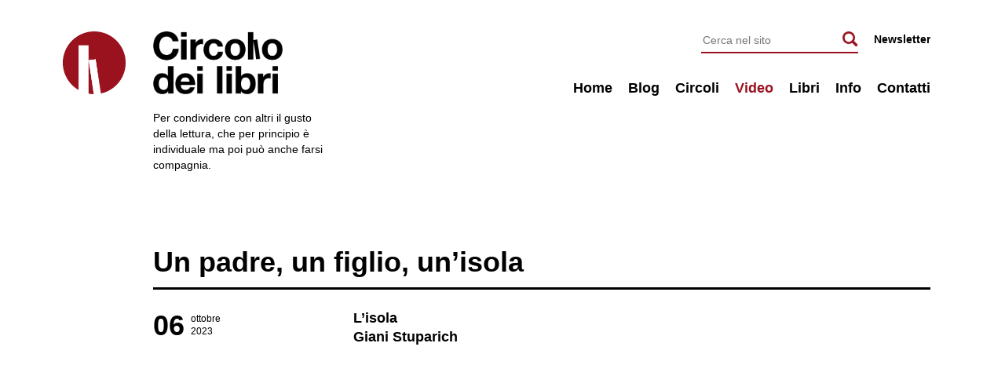

--- FILE ---
content_type: text/html; charset=UTF-8
request_url: https://www.circolodeilibri.ch/video/2023-10-06-un-padre-un-figlio-un-isola
body_size: 8735
content:

<!DOCTYPE html>
<html xmlns="http://www.w3.org/1999/xhtml" lang="it">
  <head>
    <meta charset="utf-8">
    <meta http-equiv="X-UA-Compatible" content="IE=edge">
    <meta name="viewport" content="width=device-width, initial-scale=1">
    <meta name="description" content="">
    
			
			<meta property="og:title" content="Un padre, un figlio, un’isola" />
			<meta property="og:site_name" content="Circolo dei Libri" />
			<meta property="og:url" content="https://www.circolodeilibri.ch/video/2023-10-06-un-padre-un-figlio-un-isola" />
			<meta property="og:description" content="
	Giani Stuparich, “L’isola”, QuodlibetLEGGI LA RECENSIONE" />
			<meta property="og:type" content="article" />
			<meta property="og:locale" content="it_IT" />   
			<meta property="og:image" content="https://www.circolodeilibri.ch/images/large/" />
			<meta name="twitter:card" content="summary_large_image">
			<meta name="twitter:site" content="@michelefazioli">
			<meta name="twitter:creator" content="@michelefazioli">
			<meta name="twitter:title" content="Un padre, un figlio, un’isola">
			<meta name="twitter:description" content="">
			<meta name="twitter:image" content="https://www.circolodeilibri.ch/images/large/">
			    
    <title>Circolo dei Libri / Video / Un padre, un figlio, un’isola</title>
    <link rel="stylesheet" href="https://www.circolodeilibri.ch/css/main.css?v=1769022660">  
    <link rel="stylesheet" href="https://maxcdn.bootstrapcdn.com/font-awesome/4.5.0/css/font-awesome.min.css">
    <script src="https://www.circolodeilibri.ch/js/jquery-1.11.1.min.js"></script>
    <script src="https://www.circolodeilibri.ch/js/plugins.js"></script>
    <script src="https://www.circolodeilibri.ch/js/main-min.js"></script>
  </head>
  <body>
		
		<header>
				
			<div class="wrapper">
				
				<div class="logo th">
					<a href="https://www.circolodeilibri.ch" title="Circolo dei Libri"><img src="https://www.circolodeilibri.ch/images/layout/circolo-dei-libri-logo-stencil.png" alt="" /></a>
				</div>
				
				<div class="title th">
					<h1>Circolo dei Libri</h1>
					<a href="https://www.circolodeilibri.ch" title="Circolo dei Libri"><img src="https://www.circolodeilibri.ch/images/layout/circolo-dei-libri-titolo-2.png" alt="" /></a>
				</div>
				
				<nav>	
					
					<ul class="contacts">
						<li><a href="https://www.circolodeilibri.ch/newsletter">Newsletter</a></li>
					</ul>
					
					<div class="search">	
						<form name="form_search" id="form_search" class="form_search form_search_submit" action="https://www.circolodeilibri.ch/ricerca" method="post">
							<input type="text" id="form_search_text" name="form_search_text" class="form-field form_search_text" placeholder="Cerca nel sito" title="" value="" />
							<input id="form_search_button" type="submit" value="Cerca" class="button">
    				</form>
					</div>
					
				  <ul>
					  <li class="nav0"><a href="https://www.circolodeilibri.ch" title="">Home</a><li class="nav_1 "><a href="https://www.circolodeilibri.ch/blog" title="Blog">Blog</a></li><li class="nav_2 "><span class="link nav_parent">Circoli</span><ul class="submenu"><li class="nav_1 "><a href="https://www.circolodeilibri.ch/circoli/bellinzona" title="Bellinzona">Bellinzona</a></li><li class="nav_2 "><a href="https://www.circolodeilibri.ch/circoli/lugano" title="Lugano">Lugano</a></li><li class="nav_3 "><a href="https://www.circolodeilibri.ch/circoli/lugano-serale" title="Lugano serale">Lugano serale</a></li></ul></li><li class="nav_3 active"><a href="https://www.circolodeilibri.ch/video" title="Video">Video</a></li><li class="nav_4 "><span class="link nav_parent">Libri</span><ul class="submenu"><li class="nav_1 "><a href="https://www.circolodeilibri.ch/novita-da-leggere" title="Novità da leggere">Novità da leggere</a></li><li class="nav_2 "><a href="https://www.circolodeilibri.ch/recensioni" title="Recensioni">Recensioni</a></li></ul></li><li class="nav_5 "><span class="link nav_parent">Info</span><ul class="submenu"><li class="nav_1 "><a href="https://www.circolodeilibri.ch/presentazione" title="Presentazione">Presentazione</a></li><li class="nav_2 "><a href="https://www.circolodeilibri.ch/michele-fazioli" title="Michele Fazioli">Michele Fazioli</a></li></ul></li><li class="nav_6 "><a href="https://www.circolodeilibri.ch/contatti" title="Contatti">Contatti</a></li>				  </ul>
				</nav>
								 
				<div class="toggle_nav">
					<div class="open_nav">
						<div class="line line1"></div>
						<div class="line line2"></div>
						<div class="line line3"></div>
					</div>
				</div>
				
				<p class="excerpt th">
					Per condividere con altri il gusto della lettura, che per principio è individuale ma poi può anche farsi compagnia.
				</p>
				
			</div>
								  			
		</header>	
		
		<div class="wrapper">
								
			<div class="main">					
									
				<div class="block post"><div class="col col_12"><h3 class="bb big">Un padre, un figlio, un’isola</h3></div>
		<div class="col col_3 col_2_l col_12_m">
			<div class="date">
				<span class="day">06</span><span class="month">ottobre<br />2023</span>
			</div>	
			
		</div><div class="col col_9 col_10_l col_12_m"><h4 class="author">L’isola</h4><h4 class="publisher">Giani Stuparich</h4><p><iframe width="560" height="315" src="https://www.youtube.com/embed/B6rd8tk6l6M?si=wNFm0ToQzvjMEyYC" title="YouTube video player" frameborder="0" allow="accelerometer; autoplay; clipboard-write; encrypted-media; gyroscope; picture-in-picture; web-share" allowfullscreen=""><br />	</iframe>Giani Stuparich, “L’isola”, Quodlibet<a href="https://www.circolodeilibri.ch/recensioni/l-isola">LEGGI LA RECENSIONE</a></p><p></p>
		  <ul class="share_links">
		  <li class="title">Condividi su</li><li><a href="https://www.facebook.com/sharer/sharer.php?u=https%3A%2F%2Fwww.circolodeilibri.ch%2Fvideo%2F2023-10-06-un-padre-un-figlio-un-isola&title=Un%20padre%2C%20un%20figlio%2C%20un%E2%80%99isola" class="share" target="blank"><i class="fa fa-facebook-f"></i></a></li><li><a href="https://twitter.com/intent/tweet/?text=Circolo%20dei%20Libri%20-%20Un%20padre%2C%20un%20figlio%2C%20un%E2%80%99isola&url=https%3A%2F%2Fwww.circolodeilibri.ch%2Fvideo%2F2023-10-06-un-padre-un-figlio-un-isola" class="share"><i class="fa fa-twitter"></i></a></li>	
			</ul>
			</div><div class="col col_12">			
	  <ul class="pagination">
			<li class="next"><span>Post successivo</span><h5><a href="https://www.circolodeilibri.ch/video/2023-11-10-james-bond-in-svizzera" title="James Bond in Svizzera">James Bond in Svizzera</a></h5><span>Al servizio segreto di Sua Maestà<br />Ian Fleming</span></li><li class="previous"><span>Post precedente</span><h5><a href="https://www.circolodeilibri.ch/video/2023-09-22-nostalgia-d-amore-perduto" title="Nostalgia d'amore perduto">Nostalgia d'amore perduto</a></h5><span>Mašen’ka<br />Vladimir Nabokov</span></li>
	  </ul>
		</div></div>				
			</div>
				
			<footer>
				
				<div class="line"></div>
				
				<div class="block">
					<div class="col col_3 col_4_l col_12_m">
						<p>
							&copy; Michele Fazioli 2016<br />
							Tutti i diritti sono riservati.
						</p>
					</div>
					<div class="col col_3 col_4_l col_12_m">
						<p>
							Circolo dei Libri<br />
							6528 Camorino<br />
							+41 79 456 44 87<br />
							<a href="mailto:info@circolodeilibri.ch">info@circolodeilibri.ch</a>
						</p>
					</div>
					<div class="col col_6 col_4_l col_12_m">
						<ul class="social">
							<li style="display: none;"><a href="#"><i class="fa fa-facebook-f"></i></a></li>
							<li style="display: none;"><a href="#"><i class="fa fa-twitter"></i></a></li>
						</ul>
					</div>
					<div class="col col_12">
						<p class="credits"><a href="http://responsiva.ch" title="Responsiva, grafica - web - comunicazione, Locarno">Website by Responsiva</a></p>
					</div>
					
				</div>
				
		  </footer>
	  
		</div>
	  
		</div>
		
		<script type="text/javascript">
		$(".form_search_submit").submit(function(event) {
		  var search_text = $(this).find('.form_search_text').val();
		  // search_text = convertCharacters(search_text.toLowerCase().replace(/ /g, '-'));
		  search_text = search_text.replace(/ /g, '-');
		  document.location='https://www.circolodeilibri.ch/ricerca'+'/'+search_text;
		  event.preventDefault();
		});  
		</script>	
						 
		<!-- Google tag (gtag.js) -->
		<script async src="https://www.googletagmanager.com/gtag/js?id=G-MHRR6YGBHV"></script>
		<script>
		  window.dataLayer = window.dataLayer || [];
		  function gtag(){dataLayer.push(arguments);}
		  gtag('js', new Date());
		
		  gtag('config', 'G-MHRR6YGBHV');
		</script>
				 		  		  	  	      
  </body>
</html>

--- FILE ---
content_type: text/css
request_url: https://www.circolodeilibri.ch/css/main.css?v=1769022660
body_size: 53544
content:
html,
body,
div,
span,
applet,
object,
iframe,
h1,
h2,
h3,
h4,
h5,
h6,
p,
blockquote,
pre,
a,
abbr,
acronym,
address,
big,
cite,
code,
del,
dfn,
em,
img,
ins,
kbd,
q,
s,
samp,
small,
strike,
strong,
sub,
sup,
tt,
var,
b,
u,
i,
center,
dl,
dt,
dd,
ol,
ul,
li,
fieldset,
form,
label,
legend,
table,
caption,
tbody,
tfoot,
thead,
tr,
th,
td,
article,
aside,
canvas,
details,
embed,
figure,
figcaption,
footer,
header,
hgroup,
menu,
nav,
output,
ruby,
section,
summary,
time,
mark,
audio,
video {
  margin: 0;
  padding: 0;
  border: 0;
  font-size: 100%;
  font: inherit;
  vertical-align: baseline;
  font-weight: normal;
}
article,
aside,
details,
figcaption,
figure,
footer,
header,
hgroup,
menu,
nav,
section {
  display: block;
}
ol,
ul {
  list-style: none;
  margin: 0;
  padding: 0;
}
blockquote,
q {
  quotes: none;
}
blockquote:before,
blockquote:after,
q:before,
q:after {
  content: '';
  content: none;
}
table {
  border-collapse: collapse;
  border-spacing: 0;
}
img {
  display: block;
  vertical-align: middle;
  margin: 0;
  padding: 0;
}
body {
  width: 100%;
  *zoom: 1;
}
body:before,
body:after {
  content: "";
  display: table;
}
body:after {
  clear: both;
}
.no_selection {
  -webkit-touch-callout: none;
  -webkit-user-select: none;
  -khtml-user-select: none;
  -moz-user-select: none;
  -ms-user-select: none;
  user-select: none;
}
.font-family-bold {
  font-family: Helvetica, Arial, sans-serif;
  font-weight: bold;
}
.font-family-regular {
  font-family: Helvetica, Arial, sans-serif;
  font-weight: lighter;
}
.font-size-s {
  font-size: 12px;
  line-height: 20px;
}
.font-size {
  font-size: 14px;
  line-height: 20px;
}
.font-size-m {
  font-size: 18px;
  line-height: 24px;
}
.font-size-l {
  font-size: 24px;
  line-height: 30px;
}
.font-size-xl {
  font-size: 36px;
  line-height: 44px;
}
body {
  font-family: Helvetica, Arial, sans-serif;
  font-weight: lighter;
  color: #000000;
  background-color: #FFFFFF;
}
body:before {
  content: "bp-full";
  display: none;
}
@media only screen and (max-width: 1200px) {
  body:before {
    content: "bp-xl";
  }
}
@media only screen and (max-width: 1000px) {
  body:before {
    content: "bp-lg";
  }
}
@media only screen and (max-width: 800px) {
  body:before {
    content: "bp-md";
  }
}
@media only screen and (max-width: 600px) {
  body:before {
    content: "bp-sm";
  }
}
@media only screen and (max-width: 500px) {
  body:before {
    content: "bp-xs";
  }
}
a,
a:visited {
  color: #9B121F;
  text-decoration: none;
}
a:hover {
  color: #9B121F;
  text-decoration: underline;
}
.wrapper {
  position: relative;
  max-width: 1200px;
  margin: 0 auto;
  padding: 0 80px 0 180px;
}
@media only screen and (max-width: 1200px) {
  .wrapper {
    padding: 0 40px 0 140px;
  }
}
@media only screen and (max-width: 1000px) {
  .wrapper {
    padding: 0 30px 0 30px;
  }
}
@media only screen and (max-width: 600px) {
  .wrapper {
    padding: 0 10px 0 10px;
  }
}
h2 {
  font-family: Helvetica, Arial, sans-serif;
  font-weight: bold;
  font-size: 36px;
  line-height: 44px;
  margin-bottom: 24px;
  padding-top: 24px;
}
h2.bb {
  border-bottom: 3px solid #000000;
  padding-bottom: 10px;
}
h2.mb {
  margin-bottom: 40px;
}
h2 a,
h2 a:visited,
h2 a:hover {
  font-family: Helvetica, Arial, sans-serif;
  font-weight: bold;
  color: #000000;
}
@media only screen and (max-width: 600px) {
  h2 {
    font-size: 24px;
    line-height: 30px;
  }
}
h3 {
  font-family: Helvetica, Arial, sans-serif;
  font-weight: bold;
  font-size: 24px;
  line-height: 30px;
  margin-bottom: 24px;
  padding-top: 12px;
}
h3.big {
  font-size: 36px;
  line-height: 44px;
}
@media only screen and (max-width: 600px) {
  h3.big {
    font-size: 24px;
    line-height: 30px;
  }
}
h3.bb {
  border-bottom: 3px solid #000000;
  padding-bottom: 10px;
}
h3 a,
h3 a:visited,
h3 a:hover {
  font-family: Helvetica, Arial, sans-serif;
  font-weight: bold;
  color: #000000;
}
h4 {
  font-family: Helvetica, Arial, sans-serif;
  font-weight: bold;
  font-size: 18px;
  line-height: 24px;
  margin-bottom: 24px;
}
h4 a,
h4 a:visited,
h4 a:hover {
  font-family: Helvetica, Arial, sans-serif;
  font-weight: bold;
  color: #000000;
}
h5 {
  font-family: Helvetica, Arial, sans-serif;
  font-weight: bold;
  font-size: 18px;
  line-height: 24px;
}
h5 a,
h5 a:visited,
h5 a:hover {
  font-family: Helvetica, Arial, sans-serif;
  font-weight: bold;
  color: #000000;
}
p {
  font-family: Helvetica, Arial, sans-serif;
  font-weight: lighter;
  font-size: 18px;
  line-height: 24px;
  margin-bottom: 24px;
}
p a,
p a:visited,
p a:hover {
  font-family: Helvetica, Arial, sans-serif;
  font-weight: lighter;
  color: #9B121F;
}
b,
strong {
  font-family: Helvetica, Arial, sans-serif;
  font-weight: bold;
}
.fluid-width-video-wrapper {
  margin-bottom: 20px !important;
}
.block {
  clear: both;
  overflow: hidden;
}
.block.mb {
  margin-bottom: 40px;
}
.col_0 {
  display: none;
}
.col_1 {
  min-height: 1px;
  display: inline;
  float: left;
  width: -moz-calc(8.333333333333332% - 30px);
  width: -o-calc(8.333333333333332% - 30px);
  width: -webkit-calc(8.333333333333332% - 30px);
  width: calc(8.333333333333332% - 30px);
  margin: 0 15px;
  overflow: hidden;
}
.col_2 {
  min-height: 1px;
  display: inline;
  float: left;
  width: -moz-calc(16.666666666666664% - 30px);
  width: -o-calc(16.666666666666664% - 30px);
  width: -webkit-calc(16.666666666666664% - 30px);
  width: calc(16.666666666666664% - 30px);
  margin: 0 15px;
  overflow: hidden;
}
.col_3 {
  min-height: 1px;
  display: inline;
  float: left;
  width: -moz-calc(25% - 30px);
  width: -o-calc(25% - 30px);
  width: -webkit-calc(25% - 30px);
  width: calc(25% - 30px);
  margin: 0 15px;
  overflow: hidden;
}
.col_4 {
  min-height: 1px;
  display: inline;
  float: left;
  width: -moz-calc(33.33333333333333% - 30px);
  width: -o-calc(33.33333333333333% - 30px);
  width: -webkit-calc(33.33333333333333% - 30px);
  width: calc(33.33333333333333% - 30px);
  margin: 0 15px;
  overflow: hidden;
}
.col_5 {
  min-height: 1px;
  display: inline;
  float: left;
  width: -moz-calc(41.66666666666667% - 30px);
  width: -o-calc(41.66666666666667% - 30px);
  width: -webkit-calc(41.66666666666667% - 30px);
  width: calc(41.66666666666667% - 30px);
  margin: 0 15px;
  overflow: hidden;
}
.col_6 {
  min-height: 1px;
  display: inline;
  float: left;
  width: -moz-calc(50% - 30px);
  width: -o-calc(50% - 30px);
  width: -webkit-calc(50% - 30px);
  width: calc(50% - 30px);
  margin: 0 15px;
  overflow: hidden;
}
.col_7 {
  min-height: 1px;
  display: inline;
  float: left;
  width: -moz-calc(58.333333333333336% - 30px);
  width: -o-calc(58.333333333333336% - 30px);
  width: -webkit-calc(58.333333333333336% - 30px);
  width: calc(58.333333333333336% - 30px);
  margin: 0 15px;
  overflow: hidden;
}
.col_8 {
  min-height: 1px;
  display: inline;
  float: left;
  width: -moz-calc(66.66666666666666% - 30px);
  width: -o-calc(66.66666666666666% - 30px);
  width: -webkit-calc(66.66666666666666% - 30px);
  width: calc(66.66666666666666% - 30px);
  margin: 0 15px;
  overflow: hidden;
}
.col_9 {
  min-height: 1px;
  display: inline;
  float: left;
  width: -moz-calc(75% - 30px);
  width: -o-calc(75% - 30px);
  width: -webkit-calc(75% - 30px);
  width: calc(75% - 30px);
  margin: 0 15px;
  overflow: hidden;
}
.col_10 {
  min-height: 1px;
  display: inline;
  float: left;
  width: -moz-calc(83.33333333333334% - 30px);
  width: -o-calc(83.33333333333334% - 30px);
  width: -webkit-calc(83.33333333333334% - 30px);
  width: calc(83.33333333333334% - 30px);
  margin: 0 15px;
  overflow: hidden;
}
.col_11 {
  min-height: 1px;
  display: inline;
  float: left;
  width: -moz-calc(91.66666666666666% - 30px);
  width: -o-calc(91.66666666666666% - 30px);
  width: -webkit-calc(91.66666666666666% - 30px);
  width: calc(91.66666666666666% - 30px);
  margin: 0 15px;
  overflow: hidden;
}
.col_12 {
  min-height: 1px;
  display: inline;
  float: left;
  width: -moz-calc(100% - 30px);
  width: -o-calc(100% - 30px);
  width: -webkit-calc(100% - 30px);
  width: calc(100% - 30px);
  margin: 0 15px;
  overflow: hidden;
}
.col {
  position: relative;
}
.col.clear {
  clear: both !important;
}
@media only screen and (max-width: 1200px) {
  .col_0_xl {
    display: none !important;
  }
  .col_1_xl {
    min-height: 1px !important;
    display: inline !important;
    float: left !important;
    width: -moz-calc(8.333333333333332% - 30px) !important;
    width: -o-calc(8.333333333333332% - 30px) !important;
    width: -webkit-calc(8.333333333333332% - 30px) !important;
    width: calc(8.333333333333332% - 30px) !important;
    margin: 0 15px !important;
    overflow: hidden !important;
  }
  .col_2_xl {
    min-height: 1px !important;
    display: inline !important;
    float: left !important;
    width: -moz-calc(16.666666666666664% - 30px) !important;
    width: -o-calc(16.666666666666664% - 30px) !important;
    width: -webkit-calc(16.666666666666664% - 30px) !important;
    width: calc(16.666666666666664% - 30px) !important;
    margin: 0 15px !important;
    overflow: hidden !important;
  }
  .col_3_xl {
    min-height: 1px !important;
    display: inline !important;
    float: left !important;
    width: -moz-calc(25% - 30px) !important;
    width: -o-calc(25% - 30px) !important;
    width: -webkit-calc(25% - 30px) !important;
    width: calc(25% - 30px) !important;
    margin: 0 15px !important;
    overflow: hidden !important;
  }
  .col_4_xl {
    min-height: 1px !important;
    display: inline !important;
    float: left !important;
    width: -moz-calc(33.33333333333333% - 30px) !important;
    width: -o-calc(33.33333333333333% - 30px) !important;
    width: -webkit-calc(33.33333333333333% - 30px) !important;
    width: calc(33.33333333333333% - 30px) !important;
    margin: 0 15px !important;
    overflow: hidden !important;
  }
  .col_5_xl {
    min-height: 1px !important;
    display: inline !important;
    float: left !important;
    width: -moz-calc(41.66666666666667% - 30px) !important;
    width: -o-calc(41.66666666666667% - 30px) !important;
    width: -webkit-calc(41.66666666666667% - 30px) !important;
    width: calc(41.66666666666667% - 30px) !important;
    margin: 0 15px !important;
    overflow: hidden !important;
  }
  .col_6_xl {
    min-height: 1px !important;
    display: inline !important;
    float: left !important;
    width: -moz-calc(50% - 30px) !important;
    width: -o-calc(50% - 30px) !important;
    width: -webkit-calc(50% - 30px) !important;
    width: calc(50% - 30px) !important;
    margin: 0 15px !important;
    overflow: hidden !important;
  }
  .col_7_xl {
    min-height: 1px !important;
    display: inline !important;
    float: left !important;
    width: -moz-calc(58.333333333333336% - 30px) !important;
    width: -o-calc(58.333333333333336% - 30px) !important;
    width: -webkit-calc(58.333333333333336% - 30px) !important;
    width: calc(58.333333333333336% - 30px) !important;
    margin: 0 15px !important;
    overflow: hidden !important;
  }
  .col_8_xl {
    min-height: 1px !important;
    display: inline !important;
    float: left !important;
    width: -moz-calc(66.66666666666666% - 30px) !important;
    width: -o-calc(66.66666666666666% - 30px) !important;
    width: -webkit-calc(66.66666666666666% - 30px) !important;
    width: calc(66.66666666666666% - 30px) !important;
    margin: 0 15px !important;
    overflow: hidden !important;
  }
  .col_9_xl {
    min-height: 1px !important;
    display: inline !important;
    float: left !important;
    width: -moz-calc(75% - 30px) !important;
    width: -o-calc(75% - 30px) !important;
    width: -webkit-calc(75% - 30px) !important;
    width: calc(75% - 30px) !important;
    margin: 0 15px !important;
    overflow: hidden !important;
  }
  .col_10_xl {
    min-height: 1px !important;
    display: inline !important;
    float: left !important;
    width: -moz-calc(83.33333333333334% - 30px) !important;
    width: -o-calc(83.33333333333334% - 30px) !important;
    width: -webkit-calc(83.33333333333334% - 30px) !important;
    width: calc(83.33333333333334% - 30px) !important;
    margin: 0 15px !important;
    overflow: hidden !important;
  }
  .col_11_xl {
    min-height: 1px !important;
    display: inline !important;
    float: left !important;
    width: -moz-calc(91.66666666666666% - 30px) !important;
    width: -o-calc(91.66666666666666% - 30px) !important;
    width: -webkit-calc(91.66666666666666% - 30px) !important;
    width: calc(91.66666666666666% - 30px) !important;
    margin: 0 15px !important;
    overflow: hidden !important;
  }
  .col_12_xl {
    min-height: 1px !important;
    display: inline !important;
    float: left !important;
    width: -moz-calc(100% - 30px) !important;
    width: -o-calc(100% - 30px) !important;
    width: -webkit-calc(100% - 30px) !important;
    width: calc(100% - 30px) !important;
    margin: 0 15px !important;
    overflow: hidden !important;
  }
  .col.clear {
    clear: none !important;
  }
  .col.clear_xl {
    clear: both !important;
  }
}
@media only screen and (max-width: 1000px) {
  .col_0_l {
    display: none !important;
  }
  .col_1_l {
    min-height: 1px !important;
    display: inline !important;
    float: left !important;
    width: -moz-calc(8.333333333333332% - 30px) !important;
    width: -o-calc(8.333333333333332% - 30px) !important;
    width: -webkit-calc(8.333333333333332% - 30px) !important;
    width: calc(8.333333333333332% - 30px) !important;
    margin: 0 15px !important;
    overflow: hidden !important;
  }
  .col_2_l {
    min-height: 1px !important;
    display: inline !important;
    float: left !important;
    width: -moz-calc(16.666666666666664% - 30px) !important;
    width: -o-calc(16.666666666666664% - 30px) !important;
    width: -webkit-calc(16.666666666666664% - 30px) !important;
    width: calc(16.666666666666664% - 30px) !important;
    margin: 0 15px !important;
    overflow: hidden !important;
  }
  .col_3_l {
    min-height: 1px !important;
    display: inline !important;
    float: left !important;
    width: -moz-calc(25% - 30px) !important;
    width: -o-calc(25% - 30px) !important;
    width: -webkit-calc(25% - 30px) !important;
    width: calc(25% - 30px) !important;
    margin: 0 15px !important;
    overflow: hidden !important;
  }
  .col_4_l {
    min-height: 1px !important;
    display: inline !important;
    float: left !important;
    width: -moz-calc(33.33333333333333% - 30px) !important;
    width: -o-calc(33.33333333333333% - 30px) !important;
    width: -webkit-calc(33.33333333333333% - 30px) !important;
    width: calc(33.33333333333333% - 30px) !important;
    margin: 0 15px !important;
    overflow: hidden !important;
  }
  .col_5_l {
    min-height: 1px !important;
    display: inline !important;
    float: left !important;
    width: -moz-calc(41.66666666666667% - 30px) !important;
    width: -o-calc(41.66666666666667% - 30px) !important;
    width: -webkit-calc(41.66666666666667% - 30px) !important;
    width: calc(41.66666666666667% - 30px) !important;
    margin: 0 15px !important;
    overflow: hidden !important;
  }
  .col_6_l {
    min-height: 1px !important;
    display: inline !important;
    float: left !important;
    width: -moz-calc(50% - 30px) !important;
    width: -o-calc(50% - 30px) !important;
    width: -webkit-calc(50% - 30px) !important;
    width: calc(50% - 30px) !important;
    margin: 0 15px !important;
    overflow: hidden !important;
  }
  .col_7_l {
    min-height: 1px !important;
    display: inline !important;
    float: left !important;
    width: -moz-calc(58.333333333333336% - 30px) !important;
    width: -o-calc(58.333333333333336% - 30px) !important;
    width: -webkit-calc(58.333333333333336% - 30px) !important;
    width: calc(58.333333333333336% - 30px) !important;
    margin: 0 15px !important;
    overflow: hidden !important;
  }
  .col_8_l {
    min-height: 1px !important;
    display: inline !important;
    float: left !important;
    width: -moz-calc(66.66666666666666% - 30px) !important;
    width: -o-calc(66.66666666666666% - 30px) !important;
    width: -webkit-calc(66.66666666666666% - 30px) !important;
    width: calc(66.66666666666666% - 30px) !important;
    margin: 0 15px !important;
    overflow: hidden !important;
  }
  .col_9_l {
    min-height: 1px !important;
    display: inline !important;
    float: left !important;
    width: -moz-calc(75% - 30px) !important;
    width: -o-calc(75% - 30px) !important;
    width: -webkit-calc(75% - 30px) !important;
    width: calc(75% - 30px) !important;
    margin: 0 15px !important;
    overflow: hidden !important;
  }
  .col_10_l {
    min-height: 1px !important;
    display: inline !important;
    float: left !important;
    width: -moz-calc(83.33333333333334% - 30px) !important;
    width: -o-calc(83.33333333333334% - 30px) !important;
    width: -webkit-calc(83.33333333333334% - 30px) !important;
    width: calc(83.33333333333334% - 30px) !important;
    margin: 0 15px !important;
    overflow: hidden !important;
  }
  .col_11_l {
    min-height: 1px !important;
    display: inline !important;
    float: left !important;
    width: -moz-calc(91.66666666666666% - 30px) !important;
    width: -o-calc(91.66666666666666% - 30px) !important;
    width: -webkit-calc(91.66666666666666% - 30px) !important;
    width: calc(91.66666666666666% - 30px) !important;
    margin: 0 15px !important;
    overflow: hidden !important;
  }
  .col_12_l {
    min-height: 1px !important;
    display: inline !important;
    float: left !important;
    width: -moz-calc(100% - 30px) !important;
    width: -o-calc(100% - 30px) !important;
    width: -webkit-calc(100% - 30px) !important;
    width: calc(100% - 30px) !important;
    margin: 0 15px !important;
    overflow: hidden !important;
  }
  .col.clear,
  .col.clear_xl {
    clear: none !important;
  }
  .col.clear_l {
    clear: both !important;
  }
}
@media only screen and (max-width: 800px) {
  .col_0_m {
    display: none !important;
  }
  .col_1_m {
    min-height: 1px !important;
    display: inline !important;
    float: left !important;
    width: -moz-calc(8.333333333333332% - 30px) !important;
    width: -o-calc(8.333333333333332% - 30px) !important;
    width: -webkit-calc(8.333333333333332% - 30px) !important;
    width: calc(8.333333333333332% - 30px) !important;
    margin: 0 15px !important;
    overflow: hidden !important;
  }
  .col_2_m {
    min-height: 1px !important;
    display: inline !important;
    float: left !important;
    width: -moz-calc(16.666666666666664% - 30px) !important;
    width: -o-calc(16.666666666666664% - 30px) !important;
    width: -webkit-calc(16.666666666666664% - 30px) !important;
    width: calc(16.666666666666664% - 30px) !important;
    margin: 0 15px !important;
    overflow: hidden !important;
  }
  .col_3_m {
    min-height: 1px !important;
    display: inline !important;
    float: left !important;
    width: -moz-calc(25% - 30px) !important;
    width: -o-calc(25% - 30px) !important;
    width: -webkit-calc(25% - 30px) !important;
    width: calc(25% - 30px) !important;
    margin: 0 15px !important;
    overflow: hidden !important;
  }
  .col_4_m {
    min-height: 1px !important;
    display: inline !important;
    float: left !important;
    width: -moz-calc(33.33333333333333% - 30px) !important;
    width: -o-calc(33.33333333333333% - 30px) !important;
    width: -webkit-calc(33.33333333333333% - 30px) !important;
    width: calc(33.33333333333333% - 30px) !important;
    margin: 0 15px !important;
    overflow: hidden !important;
  }
  .col_5_m {
    min-height: 1px !important;
    display: inline !important;
    float: left !important;
    width: -moz-calc(41.66666666666667% - 30px) !important;
    width: -o-calc(41.66666666666667% - 30px) !important;
    width: -webkit-calc(41.66666666666667% - 30px) !important;
    width: calc(41.66666666666667% - 30px) !important;
    margin: 0 15px !important;
    overflow: hidden !important;
  }
  .col_6_m {
    min-height: 1px !important;
    display: inline !important;
    float: left !important;
    width: -moz-calc(50% - 30px) !important;
    width: -o-calc(50% - 30px) !important;
    width: -webkit-calc(50% - 30px) !important;
    width: calc(50% - 30px) !important;
    margin: 0 15px !important;
    overflow: hidden !important;
  }
  .col_7_m {
    min-height: 1px !important;
    display: inline !important;
    float: left !important;
    width: -moz-calc(58.333333333333336% - 30px) !important;
    width: -o-calc(58.333333333333336% - 30px) !important;
    width: -webkit-calc(58.333333333333336% - 30px) !important;
    width: calc(58.333333333333336% - 30px) !important;
    margin: 0 15px !important;
    overflow: hidden !important;
  }
  .col_8_m {
    min-height: 1px !important;
    display: inline !important;
    float: left !important;
    width: -moz-calc(66.66666666666666% - 30px) !important;
    width: -o-calc(66.66666666666666% - 30px) !important;
    width: -webkit-calc(66.66666666666666% - 30px) !important;
    width: calc(66.66666666666666% - 30px) !important;
    margin: 0 15px !important;
    overflow: hidden !important;
  }
  .col_9_m {
    min-height: 1px !important;
    display: inline !important;
    float: left !important;
    width: -moz-calc(75% - 30px) !important;
    width: -o-calc(75% - 30px) !important;
    width: -webkit-calc(75% - 30px) !important;
    width: calc(75% - 30px) !important;
    margin: 0 15px !important;
    overflow: hidden !important;
  }
  .col_10_m {
    min-height: 1px !important;
    display: inline !important;
    float: left !important;
    width: -moz-calc(83.33333333333334% - 30px) !important;
    width: -o-calc(83.33333333333334% - 30px) !important;
    width: -webkit-calc(83.33333333333334% - 30px) !important;
    width: calc(83.33333333333334% - 30px) !important;
    margin: 0 15px !important;
    overflow: hidden !important;
  }
  .col_11_m {
    min-height: 1px !important;
    display: inline !important;
    float: left !important;
    width: -moz-calc(91.66666666666666% - 30px) !important;
    width: -o-calc(91.66666666666666% - 30px) !important;
    width: -webkit-calc(91.66666666666666% - 30px) !important;
    width: calc(91.66666666666666% - 30px) !important;
    margin: 0 15px !important;
    overflow: hidden !important;
  }
  .col_12_m {
    min-height: 1px !important;
    display: inline !important;
    float: left !important;
    width: -moz-calc(100% - 30px) !important;
    width: -o-calc(100% - 30px) !important;
    width: -webkit-calc(100% - 30px) !important;
    width: calc(100% - 30px) !important;
    margin: 0 15px !important;
    overflow: hidden !important;
  }
  .col.clear,
  .col.clear_xl,
  .col.clear_l {
    clear: none !important;
  }
  .col.clear_m {
    clear: both !important;
  }
}
@media only screen and (max-width: 600px) {
  .col_0_s {
    display: none !important;
  }
  .col_1_s {
    min-height: 1px !important;
    display: inline !important;
    float: left !important;
    width: -moz-calc(8.333333333333332% - 30px) !important;
    width: -o-calc(8.333333333333332% - 30px) !important;
    width: -webkit-calc(8.333333333333332% - 30px) !important;
    width: calc(8.333333333333332% - 30px) !important;
    margin: 0 15px !important;
    overflow: hidden !important;
  }
  .col_2_s {
    min-height: 1px !important;
    display: inline !important;
    float: left !important;
    width: -moz-calc(16.666666666666664% - 30px) !important;
    width: -o-calc(16.666666666666664% - 30px) !important;
    width: -webkit-calc(16.666666666666664% - 30px) !important;
    width: calc(16.666666666666664% - 30px) !important;
    margin: 0 15px !important;
    overflow: hidden !important;
  }
  .col_3_s {
    min-height: 1px !important;
    display: inline !important;
    float: left !important;
    width: -moz-calc(25% - 30px) !important;
    width: -o-calc(25% - 30px) !important;
    width: -webkit-calc(25% - 30px) !important;
    width: calc(25% - 30px) !important;
    margin: 0 15px !important;
    overflow: hidden !important;
  }
  .col_4_s {
    min-height: 1px !important;
    display: inline !important;
    float: left !important;
    width: -moz-calc(33.33333333333333% - 30px) !important;
    width: -o-calc(33.33333333333333% - 30px) !important;
    width: -webkit-calc(33.33333333333333% - 30px) !important;
    width: calc(33.33333333333333% - 30px) !important;
    margin: 0 15px !important;
    overflow: hidden !important;
  }
  .col_5_s {
    min-height: 1px !important;
    display: inline !important;
    float: left !important;
    width: -moz-calc(41.66666666666667% - 30px) !important;
    width: -o-calc(41.66666666666667% - 30px) !important;
    width: -webkit-calc(41.66666666666667% - 30px) !important;
    width: calc(41.66666666666667% - 30px) !important;
    margin: 0 15px !important;
    overflow: hidden !important;
  }
  .col_6_s {
    min-height: 1px !important;
    display: inline !important;
    float: left !important;
    width: -moz-calc(50% - 30px) !important;
    width: -o-calc(50% - 30px) !important;
    width: -webkit-calc(50% - 30px) !important;
    width: calc(50% - 30px) !important;
    margin: 0 15px !important;
    overflow: hidden !important;
  }
  .col_7_s {
    min-height: 1px !important;
    display: inline !important;
    float: left !important;
    width: -moz-calc(58.333333333333336% - 30px) !important;
    width: -o-calc(58.333333333333336% - 30px) !important;
    width: -webkit-calc(58.333333333333336% - 30px) !important;
    width: calc(58.333333333333336% - 30px) !important;
    margin: 0 15px !important;
    overflow: hidden !important;
  }
  .col_8_s {
    min-height: 1px !important;
    display: inline !important;
    float: left !important;
    width: -moz-calc(66.66666666666666% - 30px) !important;
    width: -o-calc(66.66666666666666% - 30px) !important;
    width: -webkit-calc(66.66666666666666% - 30px) !important;
    width: calc(66.66666666666666% - 30px) !important;
    margin: 0 15px !important;
    overflow: hidden !important;
  }
  .col_9_s {
    min-height: 1px !important;
    display: inline !important;
    float: left !important;
    width: -moz-calc(75% - 30px) !important;
    width: -o-calc(75% - 30px) !important;
    width: -webkit-calc(75% - 30px) !important;
    width: calc(75% - 30px) !important;
    margin: 0 15px !important;
    overflow: hidden !important;
  }
  .col_10_s {
    min-height: 1px !important;
    display: inline !important;
    float: left !important;
    width: -moz-calc(83.33333333333334% - 30px) !important;
    width: -o-calc(83.33333333333334% - 30px) !important;
    width: -webkit-calc(83.33333333333334% - 30px) !important;
    width: calc(83.33333333333334% - 30px) !important;
    margin: 0 15px !important;
    overflow: hidden !important;
  }
  .col_11_s {
    min-height: 1px !important;
    display: inline !important;
    float: left !important;
    width: -moz-calc(91.66666666666666% - 30px) !important;
    width: -o-calc(91.66666666666666% - 30px) !important;
    width: -webkit-calc(91.66666666666666% - 30px) !important;
    width: calc(91.66666666666666% - 30px) !important;
    margin: 0 15px !important;
    overflow: hidden !important;
  }
  .col_12_s {
    min-height: 1px !important;
    display: inline !important;
    float: left !important;
    width: -moz-calc(100% - 30px) !important;
    width: -o-calc(100% - 30px) !important;
    width: -webkit-calc(100% - 30px) !important;
    width: calc(100% - 30px) !important;
    margin: 0 15px !important;
    overflow: hidden !important;
  }
  .col.clear,
  .col.clear_xl,
  .col.clear_l,
  .col.clear_m {
    clear: none !important;
  }
  .col.clear_s {
    clear: both !important;
  }
}
@media only screen and (max-width: 500px) {
  .col_0_xs {
    display: none !important;
  }
  .col_1_xs {
    min-height: 1px !important;
    display: inline !important;
    float: left !important;
    width: -moz-calc(8.333333333333332% - 30px) !important;
    width: -o-calc(8.333333333333332% - 30px) !important;
    width: -webkit-calc(8.333333333333332% - 30px) !important;
    width: calc(8.333333333333332% - 30px) !important;
    margin: 0 15px !important;
    overflow: hidden !important;
  }
  .col_2_xs {
    min-height: 1px !important;
    display: inline !important;
    float: left !important;
    width: -moz-calc(16.666666666666664% - 30px) !important;
    width: -o-calc(16.666666666666664% - 30px) !important;
    width: -webkit-calc(16.666666666666664% - 30px) !important;
    width: calc(16.666666666666664% - 30px) !important;
    margin: 0 15px !important;
    overflow: hidden !important;
  }
  .col_3_xs {
    min-height: 1px !important;
    display: inline !important;
    float: left !important;
    width: -moz-calc(25% - 30px) !important;
    width: -o-calc(25% - 30px) !important;
    width: -webkit-calc(25% - 30px) !important;
    width: calc(25% - 30px) !important;
    margin: 0 15px !important;
    overflow: hidden !important;
  }
  .col_4_xs {
    min-height: 1px !important;
    display: inline !important;
    float: left !important;
    width: -moz-calc(33.33333333333333% - 30px) !important;
    width: -o-calc(33.33333333333333% - 30px) !important;
    width: -webkit-calc(33.33333333333333% - 30px) !important;
    width: calc(33.33333333333333% - 30px) !important;
    margin: 0 15px !important;
    overflow: hidden !important;
  }
  .col_5_xs {
    min-height: 1px !important;
    display: inline !important;
    float: left !important;
    width: -moz-calc(41.66666666666667% - 30px) !important;
    width: -o-calc(41.66666666666667% - 30px) !important;
    width: -webkit-calc(41.66666666666667% - 30px) !important;
    width: calc(41.66666666666667% - 30px) !important;
    margin: 0 15px !important;
    overflow: hidden !important;
  }
  .col_6_xs {
    min-height: 1px !important;
    display: inline !important;
    float: left !important;
    width: -moz-calc(50% - 30px) !important;
    width: -o-calc(50% - 30px) !important;
    width: -webkit-calc(50% - 30px) !important;
    width: calc(50% - 30px) !important;
    margin: 0 15px !important;
    overflow: hidden !important;
  }
  .col_7_xs {
    min-height: 1px !important;
    display: inline !important;
    float: left !important;
    width: -moz-calc(58.333333333333336% - 30px) !important;
    width: -o-calc(58.333333333333336% - 30px) !important;
    width: -webkit-calc(58.333333333333336% - 30px) !important;
    width: calc(58.333333333333336% - 30px) !important;
    margin: 0 15px !important;
    overflow: hidden !important;
  }
  .col_8_xs {
    min-height: 1px !important;
    display: inline !important;
    float: left !important;
    width: -moz-calc(66.66666666666666% - 30px) !important;
    width: -o-calc(66.66666666666666% - 30px) !important;
    width: -webkit-calc(66.66666666666666% - 30px) !important;
    width: calc(66.66666666666666% - 30px) !important;
    margin: 0 15px !important;
    overflow: hidden !important;
  }
  .col_9_xs {
    min-height: 1px !important;
    display: inline !important;
    float: left !important;
    width: -moz-calc(75% - 30px) !important;
    width: -o-calc(75% - 30px) !important;
    width: -webkit-calc(75% - 30px) !important;
    width: calc(75% - 30px) !important;
    margin: 0 15px !important;
    overflow: hidden !important;
  }
  .col_10_xs {
    min-height: 1px !important;
    display: inline !important;
    float: left !important;
    width: -moz-calc(83.33333333333334% - 30px) !important;
    width: -o-calc(83.33333333333334% - 30px) !important;
    width: -webkit-calc(83.33333333333334% - 30px) !important;
    width: calc(83.33333333333334% - 30px) !important;
    margin: 0 15px !important;
    overflow: hidden !important;
  }
  .col_11_xs {
    min-height: 1px !important;
    display: inline !important;
    float: left !important;
    width: -moz-calc(91.66666666666666% - 30px) !important;
    width: -o-calc(91.66666666666666% - 30px) !important;
    width: -webkit-calc(91.66666666666666% - 30px) !important;
    width: calc(91.66666666666666% - 30px) !important;
    margin: 0 15px !important;
    overflow: hidden !important;
  }
  .col_12_xs {
    min-height: 1px !important;
    display: inline !important;
    float: left !important;
    width: -moz-calc(100% - 30px) !important;
    width: -o-calc(100% - 30px) !important;
    width: -webkit-calc(100% - 30px) !important;
    width: calc(100% - 30px) !important;
    margin: 0 15px !important;
    overflow: hidden !important;
  }
  .col.clear,
  .col.clear_xl,
  .col.clear_l,
  .col.clear_m,
  .col.clear_s {
    clear: none !important;
  }
  .col.clear_xs {
    clear: both !important;
  }
}
header {
  position: relative;
  width: 100%;
  padding: 40px 0 80px 0;
  background-color: #FFFFFF;
  overflow: hidden;
}
header.open {
  position: fixed;
  top: 0;
  left: 0;
  bottom: 0;
  right: 0;
  height: 100%;
  z-index: 10000;
  overflow: auto;
}
header .logo {
  position: absolute;
  left: 80px;
  height: 80px;
  width: auto;
}
@media only screen and (max-width: 1200px) {
  header .logo {
    left: 40px;
  }
}
@media only screen and (max-width: 1000px) {
  header .logo {
    min-height: 1px;
    display: inline;
    float: left;
    width: -moz-calc(33.33333333333333% - 30px);
    width: -o-calc(33.33333333333333% - 30px);
    width: -webkit-calc(33.33333333333333% - 30px);
    width: calc(33.33333333333333% - 30px);
    margin: 0 15px;
    overflow: hidden;
    top: 0;
    left: 0;
    position: relative;
    height: 60px;
    margin-bottom: 20px;
  }
}
@media only screen and (max-width: 800px) {
  header .logo {
    min-height: 1px;
    display: inline;
    float: left;
    width: -moz-calc(50% - 30px);
    width: -o-calc(50% - 30px);
    width: -webkit-calc(50% - 30px);
    width: calc(50% - 30px);
    margin: 0 15px;
    overflow: hidden;
    margin-bottom: 20px;
  }
}
header .logo img {
  height: 100%;
  width: auto;
  background-color: #9B121F;
}
header .title {
  min-height: 1px;
  display: inline;
  float: left;
  width: -moz-calc(33.33333333333333% - 30px);
  width: -o-calc(33.33333333333333% - 30px);
  width: -webkit-calc(33.33333333333333% - 30px);
  width: calc(33.33333333333333% - 30px);
  margin: 0 15px;
  overflow: hidden;
  height: 80px;
  margin-bottom: 20px;
}
header .title img {
  height: 100%;
  width: auto;
}
header .title h1 {
  display: none;
}
@media only screen and (max-width: 1000px) {
  header .title {
    position: absolute;
    left: 130px;
    height: 60px;
    width: auto;
    margin: 0;
  }
}
@media only screen and (max-width: 600px) {
  header .title {
    left: 110px;
  }
}
header .excerpt {
  clear: both;
  min-height: 1px;
  display: inline;
  float: left;
  width: -moz-calc(25% - 30px);
  width: -o-calc(25% - 30px);
  width: -webkit-calc(25% - 30px);
  width: calc(25% - 30px);
  margin: 0 15px;
  overflow: hidden;
  font-size: 14px;
  line-height: 20px;
}
@media only screen and (max-width: 1200px) {
  header .excerpt {
    min-height: 1px;
    display: inline;
    float: left;
    width: -moz-calc(33.33333333333333% - 30px);
    width: -o-calc(33.33333333333333% - 30px);
    width: -webkit-calc(33.33333333333333% - 30px);
    width: calc(33.33333333333333% - 30px);
    margin: 0 15px;
    overflow: hidden;
  }
}
@media only screen and (max-width: 800px) {
  header .excerpt {
    min-height: 1px;
    display: inline;
    float: left;
    width: -moz-calc(50% - 30px);
    width: -o-calc(50% - 30px);
    width: -webkit-calc(50% - 30px);
    width: calc(50% - 30px);
    margin: 0 15px;
    overflow: hidden;
  }
}
@media only screen and (max-width: 600px) {
  header .excerpt {
    display: none;
  }
}
.toggle_nav {
  min-height: 1px;
  display: inline;
  float: left;
  width: -moz-calc(50% - 30px);
  width: -o-calc(50% - 30px);
  width: -webkit-calc(50% - 30px);
  width: calc(50% - 30px);
  margin: 0 15px;
  overflow: hidden;
  position: relative;
  display: none;
}
.toggle_nav .open_nav {
  position: relative;
  float: right;
  width: 38px;
  height: 40px;
  overflow: hidden;
  cursor: pointer;
  margin: 0 0 0 0;
}
.toggle_nav .open_nav .line {
  position: absolute;
  top: 0;
  left: 0;
  width: 100%;
  height: 2px;
  background-color: #000000;
}
.toggle_nav .open_nav .line.line1 {
  top: 0px;
}
.toggle_nav .open_nav .line.line2 {
  top: 8px;
}
.toggle_nav .open_nav .line.line3 {
  top: 16px;
}
.toggle_nav .open_nav.open .line1 {
  width: 30px;
  top: 10px;
  left: 0;
  margin-left: 0;
  -webkit-transform: rotate(45deg) !important;
  -moz-transform: rotate(45deg) !important;
  -ms-transform: rotate(45deg) !important;
  -o-transform: rotate(45deg) !important;
  background-color: #000000;
}
.toggle_nav .open_nav.open .line2 {
  width: 30px;
  top: 10px;
  left: 0;
  margin-left: 0;
  -webkit-transform: rotate(-45deg) !important;
  -moz-transform: rotate(-45deg) !important;
  -ms-transform: rotate(-45deg) !important;
  -o-transform: rotate(-45deg) !important;
  background-color: #000000;
}
.toggle_nav .open_nav.open .line3 {
  display: none;
}
.toggle_nav.open {
  position: fixed;
  top: 40px;
  right: 20px;
}
@media only screen and (max-width: 800px) {
  .toggle_nav {
    display: block;
  }
}
nav {
  min-height: 1px;
  display: inline;
  float: left;
  width: -moz-calc(66.66666666666666% - 30px);
  width: -o-calc(66.66666666666666% - 30px);
  width: -webkit-calc(66.66666666666666% - 30px);
  width: calc(66.66666666666666% - 30px);
  margin: 0 15px;
  overflow: hidden;
  -webkit-touch-callout: none;
  -webkit-user-select: none;
  -khtml-user-select: none;
  -moz-user-select: none;
  -ms-user-select: none;
  user-select: none;
}
nav .search {
  width: 100%;
  height: 60px;
}
@media only screen and (max-width: 1000px) {
  nav .search {
    height: 42px;
  }
}
nav .search .form_search {
  float: right;
  width: 200px;
  padding-bottom: 4px;
  border-bottom: 2px solid #9B121F;
}
nav .search .form-field {
  float: left;
  width: 160px;
  border: 0;
  font-size: 14px;
  line-height: 20px;
  font-family: Helvetica, Arial, sans-serif;
  font-weight: lighter;
  color: #9B121F;
}
nav .search .form-field:focus {
  outline: none;
}
nav .search .button {
  border: 0;
  text-indent: -9999px;
  float: right;
  width: 20px;
  height: 20px;
  background: url(../images/layout/search.png) no-repeat center center;
  background-size: contain;
}
nav ul {
  float: right;
}
nav ul.contacts li {
  font-size: 14px;
  line-height: 20px;
}
nav ul li {
  float: left;
  font-family: Helvetica, Arial, sans-serif;
  font-weight: bold;
  font-size: 18px;
  line-height: 24px;
  color: #000000;
  text-align: left;
  margin-left: 20px;
}
@media only screen and (max-width: 1200px) {
  nav ul li {
    margin-left: 20px;
  }
}
@media only screen and (max-width: 1100px) {
  nav ul li {
    margin-left: 20px;
  }
}
@media only screen and (max-width: 900px) {
  nav ul li {
    font-size: 16px;
  }
}
nav ul li a,
nav ul li a:visited,
nav ul li span {
  font-family: Helvetica, Arial, sans-serif;
  font-weight: bold;
  color: #000000;
  cursor: pointer;
  -webkit-transition: color 0.1s linear;
  -moz-transition: color 0.1s linear;
  -ms-transition: color 0.1s linear;
  -o-transition: color 0.1s linear;
}
nav ul li a:hover,
nav ul li span:hover {
  color: #9B121F;
  text-decoration: none;
}
nav ul li ul {
  position: absolute;
  z-index: 10000;
  padding-top: 10px;
  -webkit-transition-delay: 0s;
  -moz-transition-delay: 0s;
  -o-transition-delay: 0s;
  transition-delay: 0s;
  visibility: hidden;
}
nav ul li ul li {
  margin-left: 0;
  float: none;
  font-size: 14px;
  line-height: 20px;
  font-family: Helvetica, Arial, sans-serif;
  font-weight: lighter;
  -webkit-opacity: 0 !important;
  -moz-opacity: 0 !important;
  opacity: 0 !important;
}
nav ul li ul li.nav_1 {
  -webkit-transition-delay: 0.1s;
  -moz-transition-delay: 0.1s;
  -o-transition-delay: 0.1s;
  transition-delay: 0.1s;
}
nav ul li ul li.nav_2 {
  -webkit-transition-delay: 0.15s;
  -moz-transition-delay: 0.15s;
  -o-transition-delay: 0.15s;
  transition-delay: 0.15s;
}
nav ul li ul li.nav_3 {
  -webkit-transition-delay: 0.2s;
  -moz-transition-delay: 0.2s;
  -o-transition-delay: 0.2s;
  transition-delay: 0.2s;
}
nav ul li ul li.nav_4 {
  -webkit-transition-delay: 0.25s;
  -moz-transition-delay: 0.25s;
  -o-transition-delay: 0.25s;
  transition-delay: 0.25s;
}
nav ul li ul li.nav_5 {
  -webkit-transition-delay: 0.3s;
  -moz-transition-delay: 0.3s;
  -o-transition-delay: 0.3s;
  transition-delay: 0.3s;
}
nav ul li ul li.nav_6 {
  -webkit-transition-delay: 0.4s;
  -moz-transition-delay: 0.4s;
  -o-transition-delay: 0.4s;
  transition-delay: 0.4s;
}
nav ul li.active a,
nav ul li.active span,
nav ul li.open span {
  color: #9B121F;
}
nav ul li.active ul li a,
nav ul li.active ul li a:visited {
  color: #000000;
}
nav ul li.active ul li:hover a {
  color: #9B121F;
}
nav ul li.active ul li.active a {
  color: #9B121F;
}
nav ul li.open ul {
  visibility: visible;
}
nav ul li.open ul li {
  margin-top: 0 !important;
  -webkit-opacity: 1 !important;
  -moz-opacity: 1 !important;
  opacity: 1 !important;
}
nav ul li.closing ul li {
  -webkit-transition: opacity 0s linear, margin-left 0s ease-in-out;
  -moz-transition: opacity 0s linear, margin-left 0s ease-in-out;
  -o-transition: opacity 0s linear, margin-left 0s ease-in-out;
  transition: opacity 0s linear, margin-left 0s ease-in-out;
  -webkit-transition-delay: 0s !important;
  -moz-transition-delay: 0s !important;
  -o-transition-delay: 0s !important;
  transition-delay: 0s !important;
}
@media only screen and (max-width: 800px) {
  nav {
    min-height: 1px;
    display: inline;
    float: left;
    width: -moz-calc(83.33333333333334% - 30px);
    width: -o-calc(83.33333333333334% - 30px);
    width: -webkit-calc(83.33333333333334% - 30px);
    width: calc(83.33333333333334% - 30px);
    margin: 0 15px;
    overflow: hidden;
    display: none;
    padding-bottom: 60px;
  }
  nav .search .form_search {
    float: left;
  }
  nav ul {
    float: left;
  }
  nav ul.contacts {
    float: none;
    margin-bottom: 20px;
  }
  nav ul li {
    float: none;
    font-family: Helvetica, Arial, sans-serif;
    font-weight: bold;
    font-size: 18px;
    line-height: 24px;
    color: #000000;
    text-align: left;
    overflow: hidden;
    width: 100% !important;
    margin-left: 0;
  }
  nav ul li.nav_1 {
    -webkit-transition-delay: 0.1s;
    -moz-transition-delay: 0.1s;
    -o-transition-delay: 0.1s;
    transition-delay: 0.1s;
  }
  nav ul li.nav_2 {
    -webkit-transition-delay: 0.15s;
    -moz-transition-delay: 0.15s;
    -o-transition-delay: 0.15s;
    transition-delay: 0.15s;
  }
  nav ul li.nav_3 {
    -webkit-transition-delay: 0.2s;
    -moz-transition-delay: 0.2s;
    -o-transition-delay: 0.2s;
    transition-delay: 0.2s;
  }
  nav ul li.nav_4 {
    -webkit-transition-delay: 0.25s;
    -moz-transition-delay: 0.25s;
    -o-transition-delay: 0.25s;
    transition-delay: 0.25s;
  }
  nav ul li.nav_5 {
    -webkit-transition-delay: 0.3s;
    -moz-transition-delay: 0.3s;
    -o-transition-delay: 0.3s;
    transition-delay: 0.3s;
  }
  nav ul li.nav_6 {
    -webkit-transition-delay: 0.35s;
    -moz-transition-delay: 0.35s;
    -o-transition-delay: 0.35s;
    transition-delay: 0.35s;
  }
  nav ul li ul {
    width: 100%;
    margin-bottom: 20px;
  }
  nav ul li.open {
    height: auto;
  }
  nav ul li.open a,
  nav ul li.open span {
    display: block;
  }
  nav ul li.open ul {
    position: relative;
    width: 100%;
    visibility: visible;
  }
  nav.open {
    display: block;
  }
}
@media only screen and (max-width: 800px) and only screen and (max-width: 1000px) {
  nav .search {
    height: 35px;
  }
}
.post {
  margin-bottom: 60px !important;
  font-family: Helvetica, Arial, sans-serif;
  line-height: 20px;
  font-weight: lighter;
}
@media only screen and (max-width: 800px) {
  .post {
    margin-bottom: 20px !important;
  }
}
.post.focus {
  margin-bottom: 80px !important;
}
@media only screen and (max-width: 800px) {
  .post.focus {
    margin-bottom: 80px !important;
  }
}
.post .row {
  display: block;
  margin: 0 -15px;
  *zoom: 1;
}
.post .row:before,
.post .row:after {
  content: "";
  display: table;
}
.post .row:after {
  clear: both;
}
.post .section {
  display: block;
  clear: both;
  font-family: Helvetica, Arial, sans-serif;
  font-weight: bold;
  font-size: 12px;
  line-height: 20px;
  line-height: 16px;
  margin-bottom: 0;
}
.post .date {
  margin-bottom: 20px;
  overflow: hidden;
}
.post .date .day {
  font-family: Helvetica, Arial, sans-serif;
  font-weight: bold;
  font-size: 36px;
  line-height: 44px;
  display: inline-block;
  float: left;
  margin-right: 8px;
}
.post .date .month {
  font-family: Helvetica, Arial, sans-serif;
  font-weight: lighter;
  font-size: 12px;
  line-height: 20px;
  line-height: 16px;
  padding-top: 5px;
  display: inline-block;
  float: left;
}
.post .cover {
  width: 100%;
  height: auto;
  margin-bottom: 20px;
}
.post .cover.vert {
  width: 50%;
}
@media only screen and (max-width: 600px) {
  .post .cover.vert {
    width: 75%;
  }
}
@media only screen and (max-width: 500px) {
  .post .cover.vert {
    width: 100%;
  }
}
.post .cover.border {
  box-sizing: border-box;
  -moz-box-sizing: border-box;
  -webkit-box-sizing: border-box;
  border: 1px solid #DDDDDD;
}
@media only screen and (max-width: 800px) {
  .post .cover {
    width: 50%;
  }
}
@media only screen and (max-width: 600px) {
  .post .cover {
    width: 100%;
  }
  .post .cover.vert {
    width: 75%;
  }
}
.post h4 {
  margin-bottom: 0;
}
.post h4.publisher {
  margin-bottom: 20px;
}
.post.news h4 {
  font-size: 24px;
  line-height: 30px;
  margin-bottom: 24px;
}
@media only screen and (max-width: 800px) {
  .post.news {
    margin-bottom: 40px !important;
  }
}
.book {
  padding-top: 20px;
  margin-bottom: 20px !important;
}
.book h3 {
  font-size: 18px;
  line-height: 24px;
  margin-bottom: 5px;
}
.book span {
  display: block;
  font-family: Helvetica, Arial, sans-serif;
  font-weight: lighter;
  font-size: 14px;
  line-height: 20px;
}
.book span.title-author {
  margin-bottom: 6.66666667px;
}
.book .cover {
  width: 50%;
  height: auto;
  box-sizing: border-box;
  -moz-box-sizing: border-box;
  -webkit-box-sizing: border-box;
  border: 1px solid #DDDDDD;
}
.book .icon-video {
  color: #9B121F;
  margin-top: 5px;
}
.fit {
  width: 100%;
  height: auto;
}
.address p {
  color: #9B121F;
}
.twitter li {
  min-height: 1px;
  display: inline;
  float: left;
  width: -moz-calc(25% - 30px);
  width: -o-calc(25% - 30px);
  width: -webkit-calc(25% - 30px);
  width: calc(25% - 30px);
  margin: 0 15px;
  overflow: hidden;
  font-size: 18px;
  line-height: 24px;
  font-family: Helvetica, Arial, sans-serif;
  font-weight: lighter;
}
.twitter li span,
.twitter li a {
  font-family: Helvetica, Arial, sans-serif;
  font-weight: lighter;
}
@media only screen and (max-width: 800px) {
  .twitter li {
    min-height: 1px;
    display: inline;
    float: left;
    width: -moz-calc(50% - 30px);
    width: -o-calc(50% - 30px);
    width: -webkit-calc(50% - 30px);
    width: calc(50% - 30px);
    margin: 0 15px;
    overflow: hidden;
    margin-bottom: 20px;
  }
}
@media only screen and (max-width: 600px) {
  .twitter li {
    min-height: 1px;
    display: inline;
    float: left;
    width: -moz-calc(100% - 30px);
    width: -o-calc(100% - 30px);
    width: -webkit-calc(100% - 30px);
    width: calc(100% - 30px);
    margin: 0 15px;
    overflow: hidden;
    margin-bottom: 20px;
  }
}
.pagination {
  display: block;
  margin: 0 -15px;
  *zoom: 1;
  margin-top: 80px;
}
.pagination:before,
.pagination:after {
  content: "";
  display: table;
}
.pagination:after {
  clear: both;
}
.pagination li {
  display: inline;
  float: left;
  width: -moz-calc(25% - 30px);
  width: -o-calc(25% - 30px);
  width: -webkit-calc(25% - 30px);
  width: calc(25% - 30px);
  margin: 0 15px;
  overflow: hidden;
  min-height: 1px;
}
.pagination li span {
  font-size: 18px;
  line-height: 24px;
  font-family: Helvetica, Arial, sans-serif;
  font-weight: lighter;
}
.pagination li.back {
  min-height: 1px;
  display: inline;
  float: left;
  width: -moz-calc(100% - 30px);
  width: -o-calc(100% - 30px);
  width: -webkit-calc(100% - 30px);
  width: calc(100% - 30px);
  margin: 0 15px;
  overflow: hidden;
  margin-bottom: 20px;
}
.pagination li.back a,
.pagination li.back a:visited,
.pagination li.back a:hover {
  font-family: Helvetica, Arial, sans-serif;
  font-weight: bold;
  color: #9B121F;
}
@media only screen and (max-width: 1000px) {
  .pagination li {
    min-height: 1px;
    display: inline;
    float: left;
    width: -moz-calc(33.33333333333333% - 30px);
    width: -o-calc(33.33333333333333% - 30px);
    width: -webkit-calc(33.33333333333333% - 30px);
    width: calc(33.33333333333333% - 30px);
    margin: 0 15px;
    overflow: hidden;
  }
}
@media only screen and (max-width: 600px) {
  .pagination li {
    min-height: 1px;
    display: inline;
    float: left;
    width: -moz-calc(50% - 30px);
    width: -o-calc(50% - 30px);
    width: -webkit-calc(50% - 30px);
    width: calc(50% - 30px);
    margin: 0 15px;
    overflow: hidden;
  }
}
@media only screen and (max-width: 500px) {
  .pagination li {
    min-height: 1px;
    display: inline;
    float: left;
    width: -moz-calc(100% - 30px);
    width: -o-calc(100% - 30px);
    width: -webkit-calc(100% - 30px);
    width: calc(100% - 30px);
    margin: 0 15px;
    overflow: hidden;
    margin-bottom: 20px;
  }
  .pagination li.prev {
    margin-bottom: 0;
  }
}
.share_links {
  width: 100%;
  clear: both;
  overflow: hidden;
  margin-top: 20px;
  margin-bottom: 20px;
}
.share_links li {
  float: left;
  width: 30px;
  height: 30px;
  margin-right: 5px;
  background-color: #9B121F;
  -webkit-border-radius: 50%;
  -moz-border-radius: 50%;
  border-radius: 50%;
  -moz-background-clip: padding;
  -webkit-background-clip: padding-box;
  background-clip: padding-box;
  -webkit-transition: background-color 0.1s linear;
  -moz-transition: background-color 0.1s linear;
  -ms-transition: background-color 0.1s linear;
  -o-transition: background-color 0.1s linear;
}
.share_links li:hover {
  background-color: #000000;
}
.share_links li a {
  text-align: center;
  display: block;
  width: 100%;
  height: auto;
  color: #FFFFFF;
}
.share_links li i {
  font-size: 18px;
  line-height: 24px;
  line-height: 30px;
  color: #FFFFFF;
}
.share_links li img {
  width: 100%;
  height: auto;
}
.share_links li.title {
  width: 100%;
  font-family: Helvetica, Arial, sans-serif;
  font-weight: lighter;
  margin-bottom: 5px;
  background-color: transparent;
  -webkit-border-radius: 0;
  -moz-border-radius: 0;
  border-radius: 0;
  -moz-background-clip: padding;
  -webkit-background-clip: padding-box;
  background-clip: padding-box;
}
.form .form-field {
  width: 100%;
  background-color: transparent;
  border: 0;
  border-bottom: 2px solid #9B121F;
  font-size: 14px;
  line-height: 20px;
  font-family: Helvetica, Arial, sans-serif;
  font-weight: lighter;
  line-height: 40px;
  outline: none;
}
.form .button {
  width: 100%;
  height: 40px;
  font-size: 14px;
  line-height: 20px;
  font-family: Helvetica, Arial, sans-serif;
  font-weight: bold;
  color: #9B121F;
  background-color: transparent;
  border: 0;
  line-height: 40px;
  text-align: left;
  padding: 0;
  cursor: pointer;
}
.search_list li h3 {
  padding: 0;
  margin-bottom: 6.66666667px;
}
.search_list li p {
  font-size: 14px;
  line-height: 20px;
}
.search_list li p.title-author {
  margin-bottom: 0;
}
footer {
  padding: 80px 0 40px 0;
}
footer .line {
  min-height: 1px;
  display: inline;
  float: left;
  width: -moz-calc(100% - 30px);
  width: -o-calc(100% - 30px);
  width: -webkit-calc(100% - 30px);
  width: calc(100% - 30px);
  margin: 0 15px;
  overflow: hidden;
  height: 1px;
  background-color: #000000;
  margin-bottom: 20px;
}
footer p {
  font-size: 14px;
  line-height: 20px;
}
footer .social {
  float: right;
}
@media only screen and (max-width: 800px) {
  footer .social {
    float: left;
  }
}
footer .social li {
  float: left;
  width: 40px;
  height: 40px;
  margin-left: 10px;
  background-color: #9B121F;
  -webkit-border-radius: 50%;
  -moz-border-radius: 50%;
  border-radius: 50%;
  -moz-background-clip: padding;
  -webkit-background-clip: padding-box;
  background-clip: padding-box;
  -webkit-transition: background-color 0.1s linear;
  -moz-transition: background-color 0.1s linear;
  -ms-transition: background-color 0.1s linear;
  -o-transition: background-color 0.1s linear;
}
footer .social li:hover {
  background-color: #000000;
}
@media only screen and (max-width: 800px) {
  footer .social li {
    margin-left: 0;
    margin-right: 10px;
  }
}
footer .social li a {
  text-align: center;
  display: block;
  width: 100%;
  height: auto;
}
footer .social li i {
  font-size: 24px;
  line-height: 30px;
  line-height: 40px;
  color: #FFFFFF;
}
footer .social li img {
  width: 100%;
  height: auto;
}
@media only screen and (max-width: 800px) {
  .th.hidden {
    display: none;
  }
  .th.opacity.hidden {
    display: block;
  }
  body.locked {
    overflow: hidden;
  }
  body.locked .main,
  body.locked footer {
    opacity: 0 !important;
  }
}
@media only screen and (max-width: 800px) and only screen and (max-width: 800px) {
  .th.opacity.hidden {
    -webkit-opacity: 0;
    -moz-opacity: 0;
    opacity: 0;
  }
}
